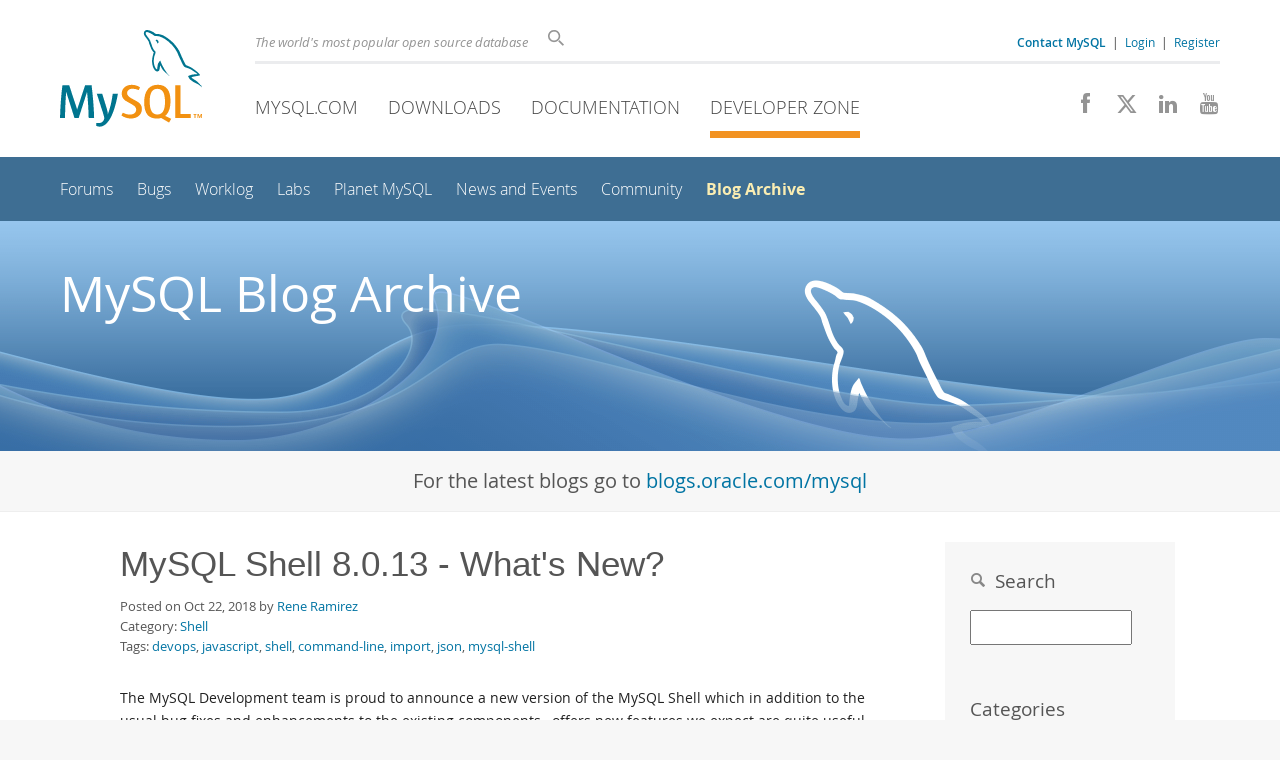

--- FILE ---
content_type: text/html; charset=UTF-8
request_url: https://dev.mysql.com/blog-archive/mysql-shell-8-0-13-whats-new/
body_size: 10054
content:
<!DOCTYPE html>
<html lang="en" class="svg no-js">
<head>
    <meta charset="utf-8" />
    <!--[if IE ]>
    <meta http-equiv="X-UA-Compatible" content="IE=Edge,chrome=1" />
    <![endif]-->
    <meta name="viewport" content="width=device-width, initial-scale=1.0">
        <meta name="Language" content="en">

    <title>MySQL :: MySQL Shell 8.0.13 - What&#039;s New?</title>
    <link rel="stylesheet" media="all" href="https://labs.mysql.com/common/css/main-20250803.min.css" />
            <link rel="stylesheet" media="all" href="https://labs.mysql.com/common/css/page-20250803.min.css" />
    
    
    <link rel="stylesheet" media="print" href="https://labs.mysql.com/common/css/print-20250803.min.css" />

    
    
    
    
            <link rel="stylesheet" media="all" href="/common/css/blogs.min.css?v=3" />
    
    <link rel="shortcut icon" href="https://labs.mysql.com/common/themes/sakila/favicon.ico" />
    <script async="async" type="text/javascript" src='https://consent.truste.com/notice?domain=oracle.com&c=teconsent&js=bb&noticeType=bb&text=true&cdn=1&pcookie&gtm=1' crossorigin></script>
    <script src="https://www.oracle.com/assets/truste-oraclelib.js"></script>
    <script>(function(H){ H.className=H.className.replace(/\bno-js\b/,'js') })(document.documentElement)</script>
    <script src="https://labs.mysql.com/common/js/site-20250121.min.js"></script>

    
    
    <!--[if lt IE 9]>
        <script src="https://labs.mysql.com/common/js/polyfills/html5shiv-printshiv-3.7.2.min.js"></script>
        <script src="https://labs.mysql.com/common/js/polyfills/respond-1.4.2.min.js"></script>
    <![endif]-->
                
            <script type="text/javascript">
            /* <![CDATA[ */
            var CrayonSyntaxSettings = {"version":"_2.7.2_beta","is_admin":"0","prefix":"crayon-","setting":"crayon-setting","selected":"crayon-setting-selected","changed":"crayon-setting-changed","special":"crayon-setting-special","orig_value":"data-orig-value","debug":""};
            var CrayonSyntaxStrings = {"copy":"Press %s to Copy, %s to Paste","minimize":"Click To Expand Code"};
            /* ]]> */
            </script>
            <script type="text/javascript" src="/common/js/crayon.min.js"></script>
    
                              <script>!function(e){var n="https://s.go-mpulse.net/boomerang/";if("False"=="True")e.BOOMR_config=e.BOOMR_config||{},e.BOOMR_config.PageParams=e.BOOMR_config.PageParams||{},e.BOOMR_config.PageParams.pci=!0,n="https://s2.go-mpulse.net/boomerang/";if(window.BOOMR_API_key="E6BB6-B37B4-898B7-F97BA-BBCDB",function(){function e(){if(!o){var e=document.createElement("script");e.id="boomr-scr-as",e.src=window.BOOMR.url,e.async=!0,i.parentNode.appendChild(e),o=!0}}function t(e){o=!0;var n,t,a,r,d=document,O=window;if(window.BOOMR.snippetMethod=e?"if":"i",t=function(e,n){var t=d.createElement("script");t.id=n||"boomr-if-as",t.src=window.BOOMR.url,BOOMR_lstart=(new Date).getTime(),e=e||d.body,e.appendChild(t)},!window.addEventListener&&window.attachEvent&&navigator.userAgent.match(/MSIE [67]\./))return window.BOOMR.snippetMethod="s",void t(i.parentNode,"boomr-async");a=document.createElement("IFRAME"),a.src="about:blank",a.title="",a.role="presentation",a.loading="eager",r=(a.frameElement||a).style,r.width=0,r.height=0,r.border=0,r.display="none",i.parentNode.appendChild(a);try{O=a.contentWindow,d=O.document.open()}catch(_){n=document.domain,a.src="javascript:var d=document.open();d.domain='"+n+"';void(0);",O=a.contentWindow,d=O.document.open()}if(n)d._boomrl=function(){this.domain=n,t()},d.write("<bo"+"dy onload='document._boomrl();'>");else if(O._boomrl=function(){t()},O.addEventListener)O.addEventListener("load",O._boomrl,!1);else if(O.attachEvent)O.attachEvent("onload",O._boomrl);d.close()}function a(e){window.BOOMR_onload=e&&e.timeStamp||(new Date).getTime()}if(!window.BOOMR||!window.BOOMR.version&&!window.BOOMR.snippetExecuted){window.BOOMR=window.BOOMR||{},window.BOOMR.snippetStart=(new Date).getTime(),window.BOOMR.snippetExecuted=!0,window.BOOMR.snippetVersion=12,window.BOOMR.url=n+"E6BB6-B37B4-898B7-F97BA-BBCDB";var i=document.currentScript||document.getElementsByTagName("script")[0],o=!1,r=document.createElement("link");if(r.relList&&"function"==typeof r.relList.supports&&r.relList.supports("preload")&&"as"in r)window.BOOMR.snippetMethod="p",r.href=window.BOOMR.url,r.rel="preload",r.as="script",r.addEventListener("load",e),r.addEventListener("error",function(){t(!0)}),setTimeout(function(){if(!o)t(!0)},3e3),BOOMR_lstart=(new Date).getTime(),i.parentNode.appendChild(r);else t(!1);if(window.addEventListener)window.addEventListener("load",a,!1);else if(window.attachEvent)window.attachEvent("onload",a)}}(),"".length>0)if(e&&"performance"in e&&e.performance&&"function"==typeof e.performance.setResourceTimingBufferSize)e.performance.setResourceTimingBufferSize();!function(){if(BOOMR=e.BOOMR||{},BOOMR.plugins=BOOMR.plugins||{},!BOOMR.plugins.AK){var n=""=="true"?1:0,t="",a="clmufoixhvvoq2lvbawa-f-848be81d6-clientnsv4-s.akamaihd.net",i="false"=="true"?2:1,o={"ak.v":"39","ak.cp":"1334304","ak.ai":parseInt("802521",10),"ak.ol":"0","ak.cr":8,"ak.ipv":4,"ak.proto":"h2","ak.rid":"6eae943","ak.r":45721,"ak.a2":n,"ak.m":"dscx","ak.n":"essl","ak.bpcip":"18.217.66.0","ak.cport":54882,"ak.gh":"23.33.25.18","ak.quicv":"","ak.tlsv":"tls1.3","ak.0rtt":"","ak.0rtt.ed":"","ak.csrc":"-","ak.acc":"","ak.t":"1769277484","ak.ak":"hOBiQwZUYzCg5VSAfCLimQ==[base64]/9Fwg4IV0ueg2X28chWzE/6KsAlO4Dt+kJmo04KboPQjEKj0vzRkCPQm+qxHs8b6aHUwQM=","ak.pv":"16","ak.dpoabenc":"","ak.tf":i};if(""!==t)o["ak.ruds"]=t;var r={i:!1,av:function(n){var t="http.initiator";if(n&&(!n[t]||"spa_hard"===n[t]))o["ak.feo"]=void 0!==e.aFeoApplied?1:0,BOOMR.addVar(o)},rv:function(){var e=["ak.bpcip","ak.cport","ak.cr","ak.csrc","ak.gh","ak.ipv","ak.m","ak.n","ak.ol","ak.proto","ak.quicv","ak.tlsv","ak.0rtt","ak.0rtt.ed","ak.r","ak.acc","ak.t","ak.tf"];BOOMR.removeVar(e)}};BOOMR.plugins.AK={akVars:o,akDNSPreFetchDomain:a,init:function(){if(!r.i){var e=BOOMR.subscribe;e("before_beacon",r.av,null,null),e("onbeacon",r.rv,null,null),r.i=!0}return this},is_complete:function(){return!0}}}}()}(window);</script></head>

<body class="no-sidebar full-page dev">
<a class="skip-main" href="#main">Skip to Main Content</a>
<div class="page-wrapper">
    <header>

                        <a href="https://dev.mysql.com/" aria-label="MySQL Home" title="MySQL" id="l1-home-link"></a>
        
        <div id="l1-nav-container">
            <div id="l1-line1">
                <div id="l1-lhs">
                    <div id="l1-slogan">
                        The world's most popular open source database
                    </div>
                    <div id="l1-search-box">
                        <form id="l1-search-form" method="get" action="https://search.oracle.com/mysql">
                        <input type="hidden" name="app" value="mysql" />
                        <input id="l1-search-input" type="search" class="icon-search" placeholder="Search" aria-label="Search" name="q" />
                        </form>
                    </div>
                    <div id="l1-auth-links">
                        <nav aria-label="Contact/Login Navigation" role="navigation">
                            <a href="https://www.mysql.com/about/contact/"><b>Contact MySQL</b></a>
                            <span id="l1-contact-separator">&nbsp;|&nbsp;</span>
                            <span id="l1-contact-separator-br"><br /></span>
                                                             <a href="https://dev.mysql.com/auth/login/?dest=https%3A%2F%2Fdev.mysql.com%2Fblog-archive%2Fmysql-shell-8-0-13-whats-new%2F">Login</a> &nbsp;|&nbsp;
                                 <a href="https://dev.mysql.com/auth/register/">Register</a>
                                                    </nav>
                    </div>
                </div>
            </div>
            <div id="l1-line2">
                <nav aria-label="Primary Navigation" role="navigation">
                    <ul id="l1-nav">
                        <li>
                            <a href="https://www.mysql.com/"><!-- <span class="icon-sakila"></span>  -->MySQL.com</a>
                        </li><li>
                            <a href="https://www.mysql.com/downloads/"><!-- <span class="icon-download-thin"></span>  -->Downloads</a>
                        </li><li>
                            <a href="/doc/"><!-- <span class="icon-books"></span>  -->Documentation</a>
                        </li><li class="active">
                            <a href="/"><!-- <span class="icon-code"></span>  -->Developer Zone</a>
                        </li>                    </ul>
                </nav>
                <div class="social-icons">
                    <nav aria-label="Social Navigation" role="navigation">
                        <a aria-label="Join us on Facebook" title="Join us on Facebook" href="http://www.facebook.com/mysql"><span class="icon-facebook"></span></a>
                        <a aria-label="Follow us on X" title="Follow us on X" href="https://x.com/mysql"><span class="icon-x-twitter"></span></a>
                        <a aria-label="Follow us on LinkedIn" title="Follow us on LinkedIn" href="https://www.linkedin.com/company/mysql"><span class="icon-linkedin"></span></a>
                        <a aria-label="Visit our YouTube channel" title="Visit our YouTube channel" href="http://www.youtube.com/mysqlchannel"><span class="icon-youtube"></span></a>
                    </nav>
                </div>
            </div>
        </div>
        <div id="sub-header">
            <div id="l2-nav-container">
                <div id="l2-nav-toggle">
                    <span class="icon-three-bars"></span>
                </div>
                                                                                                                            <a class="button nav-button-3" href="/doc/"><span class="icon-books"></span> Documentation</a>
                                                                                                <a class="button nav-button-2" href="https://www.mysql.com/downloads/"><span class="icon-download-thin"></span> Downloads</a>
                                                                                                <a class="button nav-button-1" href="https://www.mysql.com/"><span class="icon-sakila"></span> MySQL.com</a>
                                                                        <div id="l2-search-toggle">
                    <span class="icon-search"></span>
                </div>
                <div id="l2-site-icon">
                                                                                                                                                                                                                                        <span class="icon-code"></span>
                                                                                                                                                                                                                                                                                                                                                                                                                                                                                                                                                                                    </div>
                <div id="l1-section-title">
                    <span id="l1-section-label">
                        <a href="/">Developer Zone</a>
                    </span>
                </div>
                <nav aria-label="Secondary Navigation" role="navigation">
                    

<ul id="l2-nav">
        	<li class=""><a  href="https://forums.mysql.com/">Forums</a>
    			</li>
	        	<li class=""><a  href="https://bugs.mysql.com/">Bugs</a>
    			</li>
	        	<li class=""><a  href="/worklog/">Worklog</a>
    			</li>
	        	<li class=""><a  href="https://labs.mysql.com/">Labs</a>
    			</li>
	        	<li class=""><a  href="https://planet.mysql.com/">Planet MySQL</a>
    			</li>
	        	<li class=""><a  href="https://www.mysql.com/news-and-events/web-seminars/">News and Events</a>
    			</li>
	        	<li class=""><a  href="/community/">Community</a>
    			</li>
	        	<li class="active last"><a class="active " href="/blog-archive/">Blog Archive</a>
    			</li>
	                        <li class="other-section"><a href="https://www.mysql.com/">MySQL.com</a></li>
                            <li class="other-section"><a href="https://www.mysql.com/downloads/">Downloads</a></li>
                            <li class="other-section"><a href="/doc/">Documentation</a></li>
                        </ul>
                </nav>
            </div>
            <div id="l3-search-container"></div>
            <div id="top-orange"><span id="section-nav">Section Menu: &nbsp; </span></div>
        </div>
    </header>
        <div id="page">
                        <div role="main" id="main" tabindex="-1">

            
                

<div class="blog-header">
    <div class="blog-header-text">
        MySQL Blog Archive
    </div>
</div>

<div class="blog-latest">
    For the latest blogs go to <a href="https://blogs.oracle.com/mysql">blogs.oracle.com/mysql</a>
</div>

<div id="content">
    <div class="con pad-l-slight pad-r-slight pad-t-slight">
        <div class="rw fs-normal">
            <div class="col-3-of-4">
                <div class="pad-l-normal pad-r-normal pad-b-normal">
                
                    <div class="blog-post">
                        <div class="blog-post-title">
                            MySQL Shell 8.0.13 - What&#039;s New?
                        </div>
                        <div class="blog-post-meta">
                            Posted on Oct 22, 2018 by 
                                                            <a href="/blog-archive/?author=Rene%20Ramirez">Rene Ramirez</a>
                                                        <br />
                            Category: <a href="/blog-archive/?cat=Shell">Shell</a>
                                                            <br />Tags: 
                                                                    <a href="/blog-archive/?tag=devops">devops</a>,                                                                    <a href="/blog-archive/?tag=javascript">javascript</a>,                                                                    <a href="/blog-archive/?tag=shell">shell</a>,                                                                    <a href="/blog-archive/?tag=command-line">command-line</a>,                                                                    <a href="/blog-archive/?tag=import">import</a>,                                                                    <a href="/blog-archive/?tag=json">json</a>,                                                                    <a href="/blog-archive/?tag=mysql-shell">mysql-shell</a>                                                                                    </div>
                        <div class="blog-post-content">
                            

		<div class="entry-content">
		<p>The MySQL Development team is proud to announce a new version of the MySQL Shell which in addition to the usual bug fixes and enhancements to the existing components,  offers new features we expect are quite useful in your day to day work.</p>
<p>The main additions on this release include:</p>
<ul>
<li>Support for executing MySQL Shell (API) commands directly from the command line, without entering the interactive REPL interface.</li>
<li>Introduction of a JSON Import utility.</li>
</ul>
<h2>API Command Line Integration for DevOps</h2>
<p>The MySQL Shell offers a set of components in the form of JavaScript and Python APIs which enable developers to create custom scripts to handle specific use cases.</p>
<p>In this release, we made possible to call the functionality on some of the <em>global objects</em> in an easy way without having to enter into the REPL interface.</p>
<p>This can be done by specifying the object, function name and function parameters as independent command line arguments.</p>
<p>The functionality integrated into the command line includes:</p>
<ul>
<li>AdminAPI: the functions available in the <em>dba</em> and <em>cluster</em> global objects.</li>
<li>Credential Management: through the functions in the <em>shell</em> object.</li>
<li>Shell option handling, through the functions in the <em>shell.options</em> object.</li>
<li>Server Upgrade verification and JSON import through the <em>utils</em> object.</li>
</ul>
<p></p>
<!-- Crayon Syntax Highlighter v_2.7.2_beta -->

		<div id="crayon-6151adbd7823b354731732" class="crayon-syntax crayon-theme-shell-default crayon-font-monaco crayon-os-pc print-yes notranslate" data-settings=" minimize scroll-mouseover" style=" margin-top: 12px; margin-bottom: 12px; font-size: 12px !important; line-height: 15px !important;">
		
			<div class="crayon-toolbar" data-settings=" mouseover hide delay" style="font-size: 12px !important;height: 18px !important; line-height: 18px !important;">
<span class="crayon-title"></span>
			<div class="crayon-tools" style="font-size: 12px !important;height: 18px !important; line-height: 18px !important;">
<div class="crayon-button crayon-wrap-button" title="Toggle Line Wrap"><div class="crayon-button-icon"></div></div>
<div class="crayon-button crayon-expand-button" title="Expand Code"><div class="crayon-button-icon"></div></div>
<div class="crayon-button crayon-popup-button" title="Open Code In New Window"><div class="crayon-button-icon"></div></div>
<span class="crayon-language">Shell</span>
</div>
</div>
			<div class="crayon-info" style="min-height: 16.8px !important; line-height: 16.8px !important;"></div>
			<div class="crayon-plain-wrap"></div>
			<div class="crayon-main">
				<table class="crayon-table">
					<tr class="crayon-row">
				<td class="crayon-nums " data-settings="hide">
					<div class="crayon-nums-content" style="font-size: 12px !important; line-height: 15px !important;">
<div class="crayon-num" data-line="crayon-6151adbd7823b354731732-1">1</div>
<div class="crayon-num" data-line="crayon-6151adbd7823b354731732-2">2</div>
<div class="crayon-num" data-line="crayon-6151adbd7823b354731732-3">3</div>
<div class="crayon-num" data-line="crayon-6151adbd7823b354731732-4">4</div>
<div class="crayon-num" data-line="crayon-6151adbd7823b354731732-5">5</div>
<div class="crayon-num" data-line="crayon-6151adbd7823b354731732-6">6</div>
<div class="crayon-num" data-line="crayon-6151adbd7823b354731732-7">7</div>
<div class="crayon-num" data-line="crayon-6151adbd7823b354731732-8">8</div>
<div class="crayon-num" data-line="crayon-6151adbd7823b354731732-9">9</div>
<div class="crayon-num" data-line="crayon-6151adbd7823b354731732-10">10</div>
<div class="crayon-num" data-line="crayon-6151adbd7823b354731732-11">11</div>
<div class="crayon-num" data-line="crayon-6151adbd7823b354731732-12">12</div>
<div class="crayon-num" data-line="crayon-6151adbd7823b354731732-13">13</div>
<div class="crayon-num" data-line="crayon-6151adbd7823b354731732-14">14</div>
<div class="crayon-num" data-line="crayon-6151adbd7823b354731732-15">15</div>
<div class="crayon-num" data-line="crayon-6151adbd7823b354731732-16">16</div>
<div class="crayon-num" data-line="crayon-6151adbd7823b354731732-17">17</div>
<div class="crayon-num" data-line="crayon-6151adbd7823b354731732-18">18</div>
<div class="crayon-num" data-line="crayon-6151adbd7823b354731732-19">19</div>
</div>
				</td>
						<td class="crayon-code"><div class="crayon-pre" style="font-size: 12px !important; line-height: 15px !important; -moz-tab-size:4; -o-tab-size:4; -webkit-tab-size:4; tab-size:4;"><div class="crayon-line" id="crayon-6151adbd7823b354731732-1">$ mysqlsh -- util checkForServerUpgrade root:@localhost:33070</div><div class="crayon-line" id="crayon-6151adbd7823b354731732-2">The MySQL server at localhost:33070 will now be checked for compatibility issues for upgrade to MySQL 8.0.13...</div><div class="crayon-line" id="crayon-6151adbd7823b354731732-3">MySQL version: 8.0.12-commercial - MySQL Enterprise Server - Commercial</div><div class="crayon-line" id="crayon-6151adbd7823b354731732-4">&nbsp;</div><div class="crayon-line" id="crayon-6151adbd7823b354731732-5">1) Usage of partitioned tables in shared tablespaces</div><div class="crayon-line" id="crayon-6151adbd7823b354731732-6">No issues found</div><div class="crayon-line" id="crayon-6151adbd7823b354731732-7">&nbsp;</div><div class="crayon-line" id="crayon-6151adbd7823b354731732-8">2) Usage of removed GROUP BY ASC/DESC syntax</div><div class="crayon-line" id="crayon-6151adbd7823b354731732-9">No issues found</div><div class="crayon-line" id="crayon-6151adbd7823b354731732-10">&nbsp;</div><div class="crayon-line" id="crayon-6151adbd7823b354731732-11">3) Issues reported by 'check table x for upgrade' command</div><div class="crayon-line" id="crayon-6151adbd7823b354731732-12">No issues found</div><div class="crayon-line" id="crayon-6151adbd7823b354731732-13">&nbsp;</div><div class="crayon-line" id="crayon-6151adbd7823b354731732-14">Errors: 0</div><div class="crayon-line" id="crayon-6151adbd7823b354731732-15">Warnings: 0</div><div class="crayon-line" id="crayon-6151adbd7823b354731732-16">Notices: 0</div><div class="crayon-line" id="crayon-6151adbd7823b354731732-17">&nbsp;</div><div class="crayon-line" id="crayon-6151adbd7823b354731732-18">No known compatibility errors or issues were found.</div><div class="crayon-line" id="crayon-6151adbd7823b354731732-19">$</div></div></td>
					</tr>
				</table>
			</div>
		</div>
<!-- [Format Time: 0.0001 seconds] -->
<p>Help about this topic is available by executing the following command in an interactive session.</p>
<!-- Crayon Syntax Highlighter v_2.7.2_beta -->

		<div id="crayon-6151adbd78240442121982" class="crayon-syntax crayon-theme-shell-default crayon-font-monaco crayon-os-pc print-yes notranslate" data-settings=" minimize scroll-mouseover" style=" margin-top: 12px; margin-bottom: 12px; font-size: 12px !important; line-height: 15px !important;">
		
			<div class="crayon-toolbar" data-settings=" mouseover hide delay" style="font-size: 12px !important;height: 18px !important; line-height: 18px !important;">
<span class="crayon-title"></span>
			<div class="crayon-tools" style="font-size: 12px !important;height: 18px !important; line-height: 18px !important;">
<div class="crayon-button crayon-wrap-button" title="Toggle Line Wrap"><div class="crayon-button-icon"></div></div>
<div class="crayon-button crayon-expand-button" title="Expand Code"><div class="crayon-button-icon"></div></div>
<div class="crayon-button crayon-popup-button" title="Open Code In New Window"><div class="crayon-button-icon"></div></div>
<span class="crayon-language">Shell</span>
</div>
</div>
			<div class="crayon-info" style="min-height: 16.8px !important; line-height: 16.8px !important;"></div>
			<div class="crayon-plain-wrap"></div>
			<div class="crayon-main">
				<table class="crayon-table">
					<tr class="crayon-row">
				<td class="crayon-nums " data-settings="hide">
					<div class="crayon-nums-content" style="font-size: 12px !important; line-height: 15px !important;"><div class="crayon-num" data-line="crayon-6151adbd78240442121982-1">1</div></div>
				</td>
						<td class="crayon-code"><div class="crayon-pre" style="font-size: 12px !important; line-height: 15px !important; -moz-tab-size:4; -o-tab-size:4; -webkit-tab-size:4; tab-size:4;"><div class="crayon-line" id="crayon-6151adbd78240442121982-1">mysqlsh-js&gt; \? cmdline</div></div></td>
					</tr>
				</table>
			</div>
		</div>
<!-- [Format Time: 0.0000 seconds] -->
<p><strong>Stay Tuned:</strong> A blog post is coming with details about this feature!</p>
<h2>JSON Import</h2>
<p>A new utility has been introduced to ease the task of importing data into a MySQL Database either into a MySQL Document Store Collection or a traditional Table.</p>
<p>The data is loaded from a text file containing JSON documents and through different options, you can configure the target table or collection where the data will be loaded.</p>
<p>This utility is available at the <em>util</em> global object.</p>
<figure id="attachment_11591" aria-describedby="caption-attachment-11591" style="width: 824px" class="wp-caption aligncenter"><img loading="lazy" class="wp-image-11591 size-full" src="/blog-archive/mysqlserverteam/wp-content/uploads/2018/10/shell_8.0.13_import_json.png" alt="" width="824" height="244" srcset="/blog-archive/mysqlserverteam/wp-content/uploads/2018/10/shell_8.0.13_import_json.png 824w, /blog-archive/mysqlserverteam/wp-content/uploads/2018/10/shell_8.0.13_import_json-300x89.png 300w, /blog-archive/mysqlserverteam/wp-content/uploads/2018/10/shell_8.0.13_import_json-768x227.png 768w" sizes="(max-width: 824px) 100vw, 824px"><figcaption id="caption-attachment-11591" class="wp-caption-text">Importing data from a JSON file into the store.zips collection</figcaption></figure>
<p>Help about this topic is available by executing the following command in an interactive session.</p>
<!-- Crayon Syntax Highlighter v_2.7.2_beta -->

		<div id="crayon-6151adbd78242768179609" class="crayon-syntax crayon-theme-shell-default crayon-font-monaco crayon-os-pc print-yes notranslate" data-settings=" minimize scroll-mouseover" style=" margin-top: 12px; margin-bottom: 12px; font-size: 12px !important; line-height: 15px !important;">
		
			<div class="crayon-toolbar" data-settings=" mouseover hide delay" style="font-size: 12px !important;height: 18px !important; line-height: 18px !important;">
<span class="crayon-title"></span>
			<div class="crayon-tools" style="font-size: 12px !important;height: 18px !important; line-height: 18px !important;">
<div class="crayon-button crayon-wrap-button" title="Toggle Line Wrap"><div class="crayon-button-icon"></div></div>
<div class="crayon-button crayon-expand-button" title="Expand Code"><div class="crayon-button-icon"></div></div>
<div class="crayon-button crayon-popup-button" title="Open Code In New Window"><div class="crayon-button-icon"></div></div>
<span class="crayon-language">Shell</span>
</div>
</div>
			<div class="crayon-info" style="min-height: 16.8px !important; line-height: 16.8px !important;"></div>
			<div class="crayon-plain-wrap"></div>
			<div class="crayon-main">
				<table class="crayon-table">
					<tr class="crayon-row">
				<td class="crayon-nums " data-settings="hide">
					<div class="crayon-nums-content" style="font-size: 12px !important; line-height: 15px !important;"><div class="crayon-num" data-line="crayon-6151adbd78242768179609-1">1</div></div>
				</td>
						<td class="crayon-code"><div class="crayon-pre" style="font-size: 12px !important; line-height: 15px !important; -moz-tab-size:4; -o-tab-size:4; -webkit-tab-size:4; tab-size:4;"><div class="crayon-line" id="crayon-6151adbd78242768179609-1">mysqlsh-js&gt; \? importJson</div></div></td>
					</tr>
				</table>
			</div>
		</div>
<!-- [Format Time: 0.0000 seconds] -->
<p><strong>For more details:</strong> take a look at <a href="/blog-archive/import-json-to-mysql-made-easy-with-the-mysql-shell/" target="_blank" rel="noopener">Import JSON to MySQL made easy with the MySQL Shell.</a></p>
<h2>Misc Enhancements</h2>
<p>Existing components have been improved to support features and changes available on external components such as the Server and Group Replication.</p>
<h3>Upgrade Checker</h3>
<p>A new Server release comes with changes that impact the upgrade process from previous releases. The Upgrade Checker utility has been updated to keep the pace of changes and to fully report required changes when migrating to an 8.0.13 Server.</p>
<figure id="attachment_11589" aria-describedby="caption-attachment-11589" style="width: 734px" class="wp-caption aligncenter"><img loading="lazy" class="wp-image-11589 size-full" src="/blog-archive/mysqlserverteam/wp-content/uploads/2018/10/shell_8.0.13_server_upgrade.png" alt="" width="734" height="484" srcset="/blog-archive/mysqlserverteam/wp-content/uploads/2018/10/shell_8.0.13_server_upgrade.png 734w, /blog-archive/mysqlserverteam/wp-content/uploads/2018/10/shell_8.0.13_server_upgrade-300x198.png 300w" sizes="(max-width: 734px) 100vw, 734px"><figcaption id="caption-attachment-11589" class="wp-caption-text">Upgrade Checker Utility for 8.0.13</figcaption></figure>
<h3>AdminAPI</h3>
<p>In 8.0.13, Group Replication introduces new features that improve the usability and configuration capability for InnoDB Clusters.</p>
<p>On the MySQL Shell side, the AdminAPI has been extended to fully support these new features. These changes include adding options to the dba.createCluster(&#8230;) and cluster.addInstance(&#8230;) functions to define:</p>
<ul>
<li>A priority to be used when the new primary election process takes place in clusters running in single-primary-mode.</li>
<li>Allow defining the exit action for an instance that gets removed from an InnoDB Cluster.</li>
</ul>
<p><strong>For more details:</strong> take a look at <a href="/blog-archive/mysql-innodb-cluster-whats-new-in-the-8-0-13-ga-release/" target="_blank" rel="noopener">MySQL InnoDB Cluster – What’s new in the 8.0.13 (GA) release.</a></p>
<h3>Pager Support</h3>
<p>Two common tasks in the shell include result dumping and help display. It is also common that, in both cases, the amount of text printed is long scrolls down until it is fully displayed. As a result, users need to scroll up to see the initial details of the output.</p>
<p>With pager support, the MySQL Shell can be configured so that the output is printed in parts.</p>
<p>With a configured pager, the user can see page by page and has control about when the next page should be printed or even if the printing should be aborted.</p>
<figure id="attachment_11590" aria-describedby="caption-attachment-11590" style="width: 824px" class="wp-caption aligncenter"><img loading="lazy" class="wp-image-11590 size-full" src="/blog-archive/mysqlserverteam/wp-content/uploads/2018/10/shell_8.0.13_pager.png" alt="" width="824" height="644" srcset="/blog-archive/mysqlserverteam/wp-content/uploads/2018/10/shell_8.0.13_pager.png 824w, /blog-archive/mysqlserverteam/wp-content/uploads/2018/10/shell_8.0.13_pager-300x234.png 300w, /blog-archive/mysqlserverteam/wp-content/uploads/2018/10/shell_8.0.13_pager-768x600.png 768w" sizes="(max-width: 824px) 100vw, 824px"><figcaption id="caption-attachment-11590" class="wp-caption-text">Shell using the &#8216;more&#8217; command to paginate help output.</figcaption></figure>
<p>For more details about using this feature execute the following command at the MySQL Shell:</p>
<!-- Crayon Syntax Highlighter v_2.7.2_beta -->

		<div id="crayon-6151adbd78244270758620" class="crayon-syntax crayon-theme-shell-default crayon-font-monaco crayon-os-pc print-yes notranslate" data-settings=" minimize scroll-mouseover" style=" margin-top: 12px; margin-bottom: 12px; font-size: 12px !important; line-height: 15px !important;">
		
			<div class="crayon-toolbar" data-settings=" mouseover hide delay" style="font-size: 12px !important;height: 18px !important; line-height: 18px !important;">
<span class="crayon-title"></span>
			<div class="crayon-tools" style="font-size: 12px !important;height: 18px !important; line-height: 18px !important;">
<div class="crayon-button crayon-wrap-button" title="Toggle Line Wrap"><div class="crayon-button-icon"></div></div>
<div class="crayon-button crayon-expand-button" title="Expand Code"><div class="crayon-button-icon"></div></div>
<div class="crayon-button crayon-popup-button" title="Open Code In New Window"><div class="crayon-button-icon"></div></div>
<span class="crayon-language">Shell</span>
</div>
</div>
			<div class="crayon-info" style="min-height: 16.8px !important; line-height: 16.8px !important;"></div>
			<div class="crayon-plain-wrap"></div>
			<div class="crayon-main">
				<table class="crayon-table">
					<tr class="crayon-row">
				<td class="crayon-nums " data-settings="hide">
					<div class="crayon-nums-content" style="font-size: 12px !important; line-height: 15px !important;"><div class="crayon-num" data-line="crayon-6151adbd78244270758620-1">1</div></div>
				</td>
						<td class="crayon-code"><div class="crayon-pre" style="font-size: 12px !important; line-height: 15px !important; -moz-tab-size:4; -o-tab-size:4; -webkit-tab-size:4; tab-size:4;"><div class="crayon-line" id="crayon-6151adbd78244270758620-1">mysqlsh-js&gt; \? \pager</div></div></td>
					</tr>
				</table>
			</div>
		</div>
<!-- [Format Time: 0.0000 seconds] -->
<p>Additional information is also available on the <a href="https://dev.mysql.com/doc/mysql-shell/8.0/en/mysql-shell-using-pager.html">MySQL Shell User Guide</a>.</p>
<h3><span style="font-family: Bitter, Georgia, serif; font-size: 22px;">Connection Timeout</span></h3>
<p>So far the MySQL Shell did not support establishing a connection timeout in any of the mechanisms available to establish a session. A new connection option has been introduced to support this, when no timeout is specified, a default timeout of 10 seconds will be used.</p>
<p>Details about the connection timeout are included on the different mechanisms to establish a session. Also you can execute the following command:</p>
<!-- Crayon Syntax Highlighter v_2.7.2_beta -->

		<div id="crayon-6151adbd78245811590041" class="crayon-syntax crayon-theme-shell-default crayon-font-monaco crayon-os-pc print-yes notranslate" data-settings=" minimize scroll-mouseover" style=" margin-top: 12px; margin-bottom: 12px; font-size: 12px !important; line-height: 15px !important;">
		
			<div class="crayon-toolbar" data-settings=" mouseover hide delay" style="font-size: 12px !important;height: 18px !important; line-height: 18px !important;">
<span class="crayon-title"></span>
			<div class="crayon-tools" style="font-size: 12px !important;height: 18px !important; line-height: 18px !important;">
<div class="crayon-button crayon-wrap-button" title="Toggle Line Wrap"><div class="crayon-button-icon"></div></div>
<div class="crayon-button crayon-expand-button" title="Expand Code"><div class="crayon-button-icon"></div></div>
<div class="crayon-button crayon-popup-button" title="Open Code In New Window"><div class="crayon-button-icon"></div></div>
<span class="crayon-language">Shell</span>
</div>
</div>
			<div class="crayon-info" style="min-height: 16.8px !important; line-height: 16.8px !important;"></div>
			<div class="crayon-plain-wrap"></div>
			<div class="crayon-main">
				<table class="crayon-table">
					<tr class="crayon-row">
				<td class="crayon-nums " data-settings="hide">
					<div class="crayon-nums-content" style="font-size: 12px !important; line-height: 15px !important;"><div class="crayon-num" data-line="crayon-6151adbd78245811590041-1">1</div></div>
				</td>
						<td class="crayon-code"><div class="crayon-pre" style="font-size: 12px !important; line-height: 15px !important; -moz-tab-size:4; -o-tab-size:4; -webkit-tab-size:4; tab-size:4;"><div class="crayon-line" id="crayon-6151adbd78245811590041-1">mysqlsh-js&gt; \? connection</div></div></td>
					</tr>
				</table>
			</div>
		</div>
<!-- [Format Time: 0.0000 seconds] -->
<p></p>
<h2>Resources</h2>
<p>For details about the MySQL Shell please take a look at the <a href="https://dev.mysql.com/doc/refman/8.0/en/mysql-shell.html">MySQL Shell User Guide</a>.</p>
<p>For additional details about features introduced at this version and the full list of fixed bugs take a look at the <a href="https://dev.mysql.com/doc/relnotes/mysql-shell/8.0/en/">Release Notes</a>.</p>
<p>Don’t forget to <a href="https://dev.mysql.com/downloads/shell/">download</a> it and give it a try, your feedback is very welcome!</p>
<p>You can reach us at #shell channel in https://mysqlcommunity.slack.com/</p>

	</div>

                        </div>
                    </div>
                
                </div>
            </div>
            <div class="col-1-of-4">
                
<div class="blog-archive-callout">

    <div class="blog-archive-callout-header">
        <span class="icon-search" style="font-size: 80%; color: #888;"></span>
        &nbsp;Search
    </div>
    
    <form name="bsearch" id="bsearch" method="get" action="/blog-archive/">
        <input type="text" name="q" id="q" value="" />
    </form>
        

    <div class="blog-archive-callout-header">Categories</div>
    
    <ul>
                                <li><a href="/blog-archive/?cat=Backup">Backup (3)</a></li>
                                            <li><a href="/blog-archive/?cat=Character%20Sets">Character Sets (16)</a></li>
                                            <li><a href="/blog-archive/?cat=Connectors%20%2F%20Languages">Connectors / Languages (15)</a></li>
                                            <li><a href="/blog-archive/?cat=Data%20Dictionary">Data Dictionary (11)</a></li>
                                            <li><a href="/blog-archive/?cat=Document%20Store%2C%20JSON">Document Store, JSON (32)</a></li>
                                            <li><a href="/blog-archive/?cat=GIS">GIS (15)</a></li>
                                            <li><a href="/blog-archive/?cat=High%20Availability%20%2F%20Replication">High Availability / Replication (182)</a></li>
                                            <li><a href="/blog-archive/?cat=InnoDB">InnoDB (57)</a></li>
                                            <li><a href="/blog-archive/?cat=Miscellaneous">Miscellaneous (86)</a></li>
                                            <li><a href="/blog-archive/?cat=Monitoring">Monitoring (19)</a></li>
                                            <li><a href="/blog-archive/?cat=NDB">NDB (73)</a></li>
                                                                <li><a href="/blog-archive/?cat=Optimizer">Optimizer (57)</a></li>
                                            <li><a href="/blog-archive/?cat=Performance">Performance (5)</a></li>
                                                                <li><a href="/blog-archive/?cat=Router">Router (5)</a></li>
                                            <li><a href="/blog-archive/?cat=Security">Security (67)</a></li>
                                            <li><a href="/blog-archive/?cat=Shell">Shell (30)</a></li>
                                            <li><a href="/blog-archive/?cat=Thread%20Pool">Thread Pool (1)</a></li>
                                            <li><a href="/blog-archive/?cat=Upgrading">Upgrading (15)</a></li>
                                            <li><a href="/blog-archive/?cat=Windows%20%2F%20.NET">Windows / .NET (21)</a></li>
                                            <li><a href="/blog-archive/?cat=Workbench">Workbench (46)</a></li>
                        </ul>
    <ul style="border-top: 1px solid #ddd; padding-top: 10px;">
                                                                                                                                                                                                                                                            <li><a href="/blog-archive/?cat=News%20Announcements">News Announcements (200)</a></li>
                                                                                    <li><a href="/blog-archive/?cat=Release%20Announcements">Release Announcements (529)</a></li>
                                                                                                                                                                    </ul>

</div>

<script>
$(function() {
    $(".more-months-link").click( function(e) {
        $("#more-months").css('display', 'block');
        $(".more-months-link").css('display', 'none');
        e.stopPropagation();
        return false;
    });
});
</script>            </div>

        </div>
    </div>
    <br/>
</div>



            
        </div>
    </div>

    <footer>
        <div id="footer-bottom">
                                    <div class="footer-contact">
                <div id="footer-contact-icon">
                    <span class="icon-call-phone"></span>
                </div>
                <div id="footer-contact-numbers">
                    <strong>Contact MySQL Sales</strong><br/>
                    USA/Canada: +1-866-221-0634 &nbsp;
                    (<a href="https://www.mysql.com/about/contact/phone/" class="darker-blue">More Countries &raquo;</a>)
                </div>
                <div id="footer-contact-copyright">
                    <a href="http://www.oracle.com/" aria-label="Oracle" title="Oracle"><span class="oracle-logo"></span></a>
                    &nbsp; <a href="https://www.oracle.com/legal/copyright.html">&copy; 2026 Oracle</a>
                </div>
            </div>
            <div class="social-icons">
                <a aria-label="Join us on Facebook" title="Join us on Facebook" href="http://www.facebook.com/mysql"><span class="icon-facebook-square"></span></a>
                <a aria-label="Follow us on X" title="Follow us on X" href="https://x.com/mysql"><span class="icon-x-twitter-square"></span></a>
                <a aria-label="Follow us on LinkedIn" title="Follow us on LinkedIn" href="https://www.linkedin.com/company/mysql"><span class="icon-linkedin-square"></span></a>
                <a aria-label="Visit our YouTube channel" title="Visit our YouTube channel" href="http://www.youtube.com/mysqlchannel"><span class="icon-youtube-square"></span></a>
            </div>
            <br class="clear" />
        </div>
        <div id="footer-links">

            <div id="site-footer-links">
                <div id="footer-nav"></div>

                <div class="links">
                    <ul>
                        <li class="top"><a href="https://www.mysql.com/products/">Products</a></li>
                        <li><a href="https://www.mysql.com/products/heatwave/">MySQL HeatWave</a></li>
                        <li><a href="https://www.mysql.com/products/enterprise/">MySQL Enterprise Edition</a></li>
                        <li><a href="https://www.mysql.com/products/standard/">MySQL Standard Edition</a></li>
                        <li><a href="https://www.mysql.com/products/classic/">MySQL Classic Edition</a></li>
                        <li><a href="https://www.mysql.com/products/cluster/">MySQL Cluster CGE</a></li>
                        <li><a href="https://www.mysql.com/oem/">MySQL Embedded (OEM/ISV)</a></li>
                    </ul>
                </div>

                <div class="links">
                    <ul>
                        <li class="top"><a href="https://www.mysql.com/services/">Services</a></li>
                        <li><a href="https://www.mysql.com/training/">Training</a></li>
                        <li><a href="https://www.mysql.com/certification/">Certification</a></li>
                        <li><a href="https://www.mysql.com/support/">Support</a></li>
                    </ul>
                </div>

                <div class="links">
                    <ul>
                        <li class="top"><a href="https://www.mysql.com/downloads/">Downloads</a></li>
                        <li><a href="https://dev.mysql.com/downloads/mysql/">MySQL Community Server</a></li>
                        <li><a href="https://dev.mysql.com/downloads/cluster/">MySQL NDB Cluster</a></li>
                        <li><a href="https://dev.mysql.com/downloads/shell/">MySQL Shell</a></li>
                        <li><a href="https://dev.mysql.com/downloads/router/">MySQL Router</a></li>
                        <li><a href="https://dev.mysql.com/downloads/workbench/">MySQL Workbench</a></li>
                    </ul>
                </div>

                <div class="links">
                    <ul>
                        <li class="top"><a href="https://dev.mysql.com/doc/">Documentation</a></li>
                        <li><a href="https://dev.mysql.com/doc/refman/en/">MySQL Reference Manual</a></li>
                        <li><a href="https://dev.mysql.com/doc/workbench/en/">MySQL Workbench</a></li>
                        <li><a href="https://dev.mysql.com/doc/index-cluster.html">MySQL NDB Cluster</a></li>
                        <li><a href="https://dev.mysql.com/doc/index-connectors.html">MySQL Connectors</a></li>
                        <li><a href="https://dev.mysql.com/doc/#topic">Topic Guides</a></li>
                    </ul>
                </div>

                <div class="links">
                    <ul>
                        <li class="top"><a href="https://www.mysql.com/about/">About MySQL</a></li>
                        <li><a href="https://www.mysql.com/about/contact/">Contact Us</a></li>
                        <li><a href="https://blogs.oracle.com/mysql/">Blogs</a></li>
                                                                        <li><a href="https://www.mysql.com/buy-mysql/">How to Buy</a></li>
                        <li><a href="https://www.mysql.com/partners/">Partners</a></li>
                        <li><a href="https://www.mysql.com/about/jobs/">Job Opportunities</a></li>
                        <li><a href="https://www.mysql.com/sitemap.html">Site Map</a></li>
                    </ul>
                </div>

                            </div>

            <div id="footer-logo">
                <a href="http://www.oracle.com/" aria-label="Oracle" title="Oracle"><span class="oracle-logo"></span></a>
                &nbsp; <a href="https://www.oracle.com/legal/copyright.html">&copy; 2026 Oracle</a>
                <div class="footer-legal-links">
                    <a href="https://www.oracle.com/legal/privacy/">Privacy</a> /
                    <a href="https://www.oracle.com/legal/privacy/privacy-choices.html">Do Not Sell My Info</a> |
                    <a href="https://www.oracle.com/us/legal/terms/index.html">Terms of Use</a> |
                    <a href="https://www.oracle.com/us/legal/third-party-trademarks/index.html">Trademark Policy</a> |
                    <div id="teconsent"></div>
                </div>
            </div>

        </div>
    </footer>
</div>

            <script>
    if ((oracle.truste.api.getGdprConsentDecision().consentDecision) &&
            (oracle.truste.api.getGdprConsentDecision().consentDecision.indexOf(0) != -1 ||
             oracle.truste.api.getGdprConsentDecision().consentDecision.indexOf(2) != -1) )
    {
        document.write('<script src="https://labs.mysql.com/common/js/metrics/ora_mysql.js"><\/script>');
        document.write('<script type="text/javascript" async src="//c.oracleinfinity.io/acs/account/wh3g12c3gg/js/mysql/odc.js?_ora.context=analytics:production"><\/script>');
    }
    </script>

        
    
</body>
</html>
